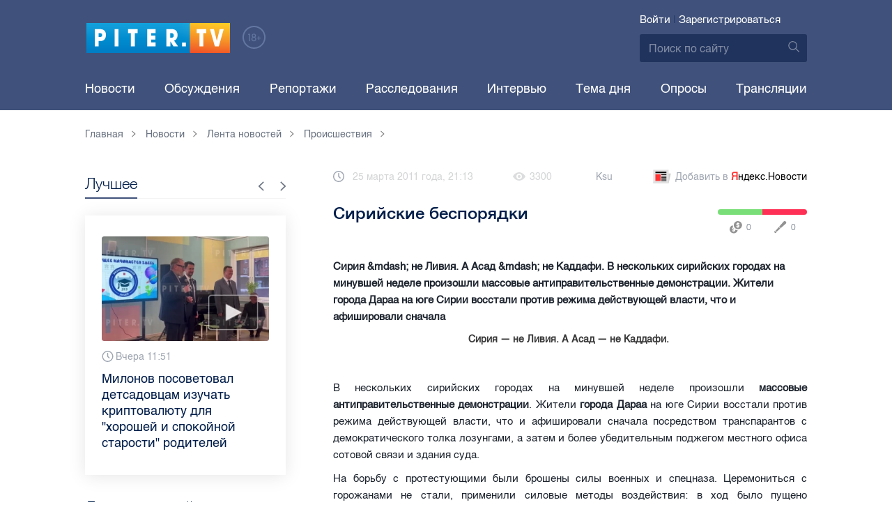

--- FILE ---
content_type: text/html; charset=UTF-8
request_url: https://piter.tv/event/Sirijskie_besporyadki/
body_size: 13688
content:





<!DOCTYPE html>
<html lang="ru">
<head>
	<meta charset="utf-8">
	<meta http-equiv="X-UA-Compatible" content="IE=edge">
	<meta property="og:site_name" content="PITER TV">
	<meta name="viewport" content="width=device-width, initial-scale=1, maximum-scale=1, minimal-ui">
	<meta name="imagetoolbar" content="no">
	<meta name="msthemecompatible" content="no">
	<meta name="cleartype" content="on">
	<meta name="HandheldFriendly" content="True">
	<meta name="format-detection" content="telephone=no">
	<meta name="format-detection" content="address=no">
	<meta name="google" value="notranslate">
	<meta name="theme-color" content="#ffffff">
	<meta name="mobile-web-app-capable" content="yes">
	<meta name="yandex-verification" content="1cc0f06881696cf5" />
	<meta name="description" content="Сирия &amp;mdash; не Ливия. А Асад &amp;mdash; не Каддафи.   В нескольких сирийских городах на минувшей неделе произошли массовые антиправительственные демонстрации. Жители города Дараа на юге Сирии восстали против режима действующей власти, что и афишировали сначала" />
	<meta name="keywords" content="революция" />
	<link rel="canonical" href="https://piter.tv/event/Sirijskie_besporyadki/"/>
<meta property="og:title" content="Сирийские беспорядки" />

<meta property="og:url" content="https://piter.tv/event/Sirijskie_besporyadki/" />

<meta property="og:image" content="http://static.piter.tv/img/news_default_small.png" />

<meta property="og:image:secure_url" content="https://static.piter.tv/img/news_default_small.png" />

<meta property="og:description" content="Сирия &amp;mdash; не Ливия. А Асад &amp;mdash; не Каддафи.   В нескольких сирийских городах на минувшей неделе произошли массовые антиправительственные демонстрации. Жители города Дараа на юге Сирии восстали против режима действующей власти, что и афишировали сначала" />

<meta property="ya:ovs:content_id" content="https://piter.tv/event/Sirijskie_besporyadki/" />

<meta property="ya:ovs:category" content="Мировые новости,Лента новостей,Общество,Происшествия" />

<meta property="og:type" content="article" />


	<title>Сирийские беспорядки</title>

	<link href="https://static.piter.tv/ptv2/assets/styles/app.min_6468.css" rel="stylesheet">
	

	<link rel="preload" href="https://static.piter.tv/ptv2/assets/fonts/subset-HelveticaRegular-Regular.woff2" as="font" crossorigin="anonymous" />
	<link rel="preload" href="https://static.piter.tv/ptv2/assets/fonts/hinted-subset-HelveticaLight-Regular.woff2" as="font" crossorigin="anonymous" />
	<link rel="preload" href="https://static.piter.tv/ptv2/assets/fonts/hinted-subset-HelveticaNeue-Medium.woff2" as="font" crossorigin="anonymous" />


	<link rel="alternate" type="application/rss+xml" title="RSS" href="https://piter.tv/rss/" />
	<link rel="shortcut icon" href="https://piter.tv/favicon_piter.ico" type="image/x-icon" />
	<link rel="icon" href="https://piter.tv/favicon_piter.ico" type="image/x-icon" />

	<script type="text/javascript">
        window.CKEDITOR_BASEPATH = 'https://static.piter.tv/libs/ckeditor/';
        window.staticServer = 'https://static1.piter.tv';
		window.delayInitialization = [];
        window.scriptsLoaded = [];

        window.awaitImport = async function(scripts) {
            if (scripts.length) {
                let promise = new Promise(function (resolve, reject) {
                    resolve(1);
				});
                for (var i = 0; i < scripts.length; i++) {
                    const scriptPath = scripts[i];
                    if (scriptsLoaded.indexOf(scriptPath) !== -1) {
                        continue;
					}
                    scriptsLoaded.push(scriptPath);

                    promise = promise.then(function(result) {
                        return new Promise(function (resolve, reject) {
                            const script = document.createElement('script');
                            script.src = scriptPath;

                            let loaded = false;
                            script.onload = script.onerror = function() {
                                if ( ! loaded) {
                                    loaded = true;
                                    resolve(1);
                                }
                            };
                            script.onreadystatechange = function() {
                                var self = this;
                                if (this.readyState == "complete" || this.readyState == "loaded") {
                                    setTimeout(function() {
                                        self.onload();
                                    }, 0);
                                }
                            };

                            document.body.appendChild(script);
						})
					});
                }

                let result = await promise;
            }
        };
	</script>

	<script type="text/javascript">new Image().src = "//counter.yadro.ru/hit?r" + escape(document.referrer) + ((typeof(screen)=="undefined")?"" : ";s"+screen.width+"*"+screen.height+"*" + (screen.colorDepth?screen.colorDepth:screen.pixelDepth)) + ";u"+escape(document.URL) +  ";" +Math.random();</script>
	<script type="text/javascript" src="//www.gstatic.com/firebasejs/3.6.8/firebase.js"></script>

	
<script>
	window.userSubscriptionInfo = {isLogged : 0, isGranted : 0, isSubscribedNews : 0, isSubscribedComments : 0, isSubscribedProject : 0}
</script>


	<script>window.yaContextCb = window.yaContextCb || []</script>
	<script src="https://yandex.ru/ads/system/context.js" async></script>
</head>

<body class="page page_article" itemscope itemtype="http://schema.org/NewsArticle">




<header class="header">
	<div class="header__top">
		<div class="header__in">
			<div class="header__logo-w">
				<a href="https://piter.tv" class="header__logo logo">
					<img src="https://static.piter.tv/ptv2/assets/images/general/logo.png?1" alt="Piter.tv" />
				</a>
				<img class="header__18plus" src="https://static.piter.tv/ptv2/assets/images/general/18ptv.png" alt="18+" />
			</div>
			

			<div class="header__control">
				
<div class="header__auth">
	<svg class="header__auth-icon"><use xlink:href="https://piter.tv/static/ptv2/assets/images/icon.svg#icon_auth-icon"></use></svg>
	<a href="https://piter.tv/login/" onclick="sendRequest('',{'action':'fe_login_form'});return false;" class="header__auth-link header__auth-link_enter">Войти</a>
	<span class="header__auth-sep">|</span>
	<a href="#" onclick="sendRequest('',{'action':'registration','ajax':1}); return false;" class="header__auth-link header__auth-link_reg">Зарегистрироваться</a>
</div>

				<div class="search-form header__search">
					<form action="https://piter.tv/search_result/" method="get" class="search-form__w">
						<input type="text" value="" placeholder="Поиск по сайту" name="query" class="search-form__input" />
						<button type="submit" class="search-form__submit">
							<svg class="search-form__submit-icon"><use xlink:href="https://piter.tv/static/ptv2/assets/images/icon.svg#icon_search-icon"></use></svg>
						</button>
					</form>
				</div>
			</div>
		</div>
	</div>
	<div class="header__body">
		<div class="header__in">
			<nav class="header__nav nav nav_main">
				<ul id="main-nav" class="nav__list initial">
					
<li class="nav__item ">
	<a href="https://piter.tv/news/60/" title="Новости" class="nav__link">Новости</a>
</li>

					
<li class="nav__item first">
	<a href="https://piter.tv/forum/" title="Обсуждение актуальных событий" class="nav__link">Обсуждения</a>
</li>

					
<li class="nav__item ">
	<a href="https://piter.tv/news/3873/" title="Репортажи" class="nav__link">Репортажи</a>
</li>

					
<li class="nav__item ">
	<a href="https://piter.tv/channel/668/" title="Расследования" class="nav__link">Расследования</a>
</li>

					
<li class="nav__item ">
	<a href="https://piter.tv/news/3741/" title="Интервью" class="nav__link">Интервью</a>
</li>

					
<li class="nav__item ">
	<a href="https://piter.tv/news/3874/" title="Тема дня" class="nav__link">Тема дня</a>
</li>

					
<li class="nav__item first">
	<a href="https://piter.tv/polls/" title="Архив опросов посетителей" class="nav__link">Опросы</a>
</li>

					
<li class="nav__item first">
	<a href="https://piter.tv/conference_catalog/" title="Прямые трансляции на канале ПитерТВ" class="nav__link">Трансляции</a>
</li>

					<li data-width="10" class="nav__item nav__item_more">
						<a class="nav__link">Еще
							<svg class="nav__more-icon"><use xlink:href="https://piter.tv/static/ptv2/assets/images/icon.svg#icon_arrow-down"></use></svg>
						</a>
						<ul></ul>
					</li>
				</ul>
			</nav>
		</div>
	</div>
</header>



<main class="main" role="main">
	




    <div class="main__in">
        <div class="main__breadcrumbs">
            
	<div class="breadcrumbs">
		<ol itemscope="" itemtype="http://schema.org/BreadcrumbList" class="breadcrumbs__list">
			<li itemprop="itemListElement" itemscope="" itemtype="http://schema.org/ListItem" class="breadcrumbs__item">
				<a itemscope="" itemtype="http://schema.org/Thing" itemprop="item" href="https://piter.tv" class="breadcrumbs__link">
					<span itemprop="name">Главная</span><svg class="breadcrumbs__icon"><use xlink:href="https://piter.tv/static/ptv2/assets/images/icon.svg#icon_arrow-right"></use></svg>
				</a>
				<meta itemprop="position" content="1" />
			</li>


	<li itemprop="itemListElement" itemscope="" itemtype="http://schema.org/ListItem" class="breadcrumbs__item breadcrumbs__item_hide">
		<a itemscope="" itemtype="http://schema.org/Thing" itemprop="item" href="https://piter.tv/news/"	class="breadcrumbs__link">
			<span itemprop="name">Новости</span><svg class="breadcrumbs__icon"><use xlink:href="https://piter.tv/static/ptv2/assets/images/icon.svg#icon_arrow-right"></use></svg>
		</a>
		<meta itemprop="position" content="2" />
	</li>

	<li itemprop="itemListElement" itemscope="" itemtype="http://schema.org/ListItem" class="breadcrumbs__item breadcrumbs__item_hide">
		<a itemscope="" itemtype="http://schema.org/Thing" itemprop="item" href="https://piter.tv/news/60/"	class="breadcrumbs__link">
			<span itemprop="name">Лента новостей</span><svg class="breadcrumbs__icon"><use xlink:href="https://piter.tv/static/ptv2/assets/images/icon.svg#icon_arrow-right"></use></svg>
		</a>
		<meta itemprop="position" content="3" />
	</li>

	<li itemprop="itemListElement" itemscope="" itemtype="http://schema.org/ListItem" class="breadcrumbs__item breadcrumbs__item_hide">
		<a itemscope="" itemtype="http://schema.org/Thing" itemprop="item" href="https://piter.tv/news/proisshestviya/"	class="breadcrumbs__link">
			<span itemprop="name">Происшествия</span><svg class="breadcrumbs__icon"><use xlink:href="https://piter.tv/static/ptv2/assets/images/icon.svg#icon_arrow-right"></use></svg>
		</a>
		<meta itemprop="position" content="4" />
	</li>

		</ol>
	</div>

        </div>
        <div class="main__w main__w_3 main__w_3_has_topnews">
            <div class="content main__content main__content_middle main__content">
                <div id="articles-loading-container" class="articles-loading-container">
                    <article id="articlefull" class="article" data-next-article-url="/event/Chempionat_Mira_po_figurn/" data-essence-id="44" data-entity-id="5832">
						
                        

                        <div class="article__meta">
                            <div class="article__date">
                                <svg class="article__date-icon"><use xlink:href="https://piter.tv/static/ptv2/assets/images/icon.svg#icon_date-icon"></use></svg>25 марта 2011 года, 21:13
                            </div>
                            <div class="article__views" title="просмотра">
                                <svg class="article__views-icon"><use xlink:href="https://piter.tv/static/ptv2/assets/images/icon.svg#icon_views-icon"></use></svg>3300
                            </div>
                            <a href="https://piter.tv/user/Ksu/" class="article__author">Ksu</a>

                            
                            
<a href="https://yandex.ru/news/?favid=18694" target="_blank" rel="nofollow" class="article__yandex_news"><svg class="article__yandex_news-icon"><use xlink:href="https://piter.tv/static/ptv2/assets/images/icon.svg#icon_yandex-news"></use></svg>Добавить в <span>Я</span><span>ндекс.Новости</span></a>

                        </div>

                        <header class="article__header">
                            <h1 class="article__title">Сирийские беспорядки</h1>
                            
	<div class="article__rating" id="rc_44_5832" title="Рейтинг: 0. Голосов: 0" data-share-pos="50" data-share-neg="50">
		<div class="article__rating-bar">
			<div class="article__rating-bar-line article__rating-bar-line__positive" style="width: 50%;"></div>
			<div class="article__rating-bar-line article__rating-bar-line__negative" style="width: 50%;"></div>
		</div>
		<a href="#" class="article__rating-button article__rating-plus" title="Нравится" onclick="sendRequest('',{'action':'entity_rater','opinion':'1','ajax':'1','essence_id':'44','entity_id':'5832'}); return false;"><svg class="article__rating-icon"><use xlink:href="https://piter.tv/static/ptv2/assets/images/icon.svg#icon_rating-plus"></use></svg>0</a>
		<a href="#" class="article__rating-button article__rating-minus" title="Не нравится" onclick="sendRequest('',{'action':'entity_rater','opinion':'0','ajax':'1','essence_id':'44','entity_id':'5832'}); return false;"><svg class="article__rating-icon"><use xlink:href="https://piter.tv/static/ptv2/assets/images/icon.svg#icon_rating-minus"></use></svg>0</a>
	</div>

                        </header>


                        <div class="article__entry article-full">
                            <p><strong itemprop="headline description">Сирия &amp;mdash; не Ливия. А Асад &amp;mdash; не Каддафи.   В нескольких сирийских городах на минувшей неделе произошли массовые антиправительственные демонстрации. Жители города Дараа на юге Сирии восстали против режима действующей власти, что и афишировали сначала</strong></p>
                            <div itemprop="articleBody" id="articleBody" class="js-mediator-article">
                                <h2 style="text-align: center;">Сирия &mdash; не Ливия. А Асад &mdash; не Каддафи.&nbsp;</h2> <p style="text-align: justify;"><br>В нескольких сирийских городах на минувшей неделе произошли <strong>массовые антиправительственные демонстрации</strong>. Жители <strong>города Дараа</strong> на юге Сирии восстали против режима действующей власти, что и афишировали сначала посредством транспарантов с демократического толка лозунгами, а затем и более убедительным поджегом местного офиса сотовой связи и здания суда.&nbsp;</p> <p style="margin-top: 0px;margin-right: 0px;margin-left: 0px;text-align: justify;"><span style="">На борьбу с протестующими были брошены силы военных и спецназа. Церемониться с горожанами не стали, применили силовые методы воздействия: в ход было пущено огнестрельное оружие и слезоточивый газ. Инцидент произошел 18 марта. На данный момент есть информация о <strong>25 убитых оппозиционерах</strong>.</span></p> <blockquote> <p style="margin-top: 0px;margin-right: 0px;margin-left: 0px;text-align: justify;"><span style=""><em>Мы получили тела погибших вчера в 17:00. На всех них обнаружены пулевые ранения</em>&nbsp;</span></p> </blockquote> <p style="margin-top: 0px;margin-right: 0px;margin-left: 0px;text-align: right;"><span style="">&mdash; рассказали в местной больнице.</span></p> <p style="margin-top: 0px;margin-right: 0px;margin-left: 0px;text-align: justify;"><span style="">Напомним, что это не первая народная акция протеста. Серия демонстраций проходила в течении всего месяца.</span></p> <p style="margin-top: 0px;margin-right: 0px;margin-left: 0px;text-align: justify;"><span style="">Как известно, главными посылами манифестантов являлись расширение свобод и демократизация режима, а также принятие мер по борьбе с коррупцией.</span></p> <p style="margin-top: 0px;margin-right: 0px;margin-left: 0px;text-align: justify;"><span style="">Несмотря на прошлые обещания <strong>сирийского президента Башара Асада</strong> улучшить условия жизни населения, провести ряд реформ и всячески пойти навстречу жителям Сирии, благие намерения до сих пор не были претворены в жизнь. Как результат &mdash; народные волнения. Маленький бунт за демократию, имевший место 18 марта, перерос во вполне серьезную акцию протеста: народ требовал сменить власть, реформировать государственный аппарат и разобраться с засильем полицейского беспредела.</span></p> <p style="margin-top: 0px;margin-right: 0px;margin-left: 0px;text-align: justify;"><span style="">Однако, 24 марта правительство Сирии все же выступило с официальным заявлением, на предмет скорейшего воплощения в жизнь обещанных реформ.&nbsp;</span></p> <p style="margin-top: 0px;margin-right: 0px;margin-left: 0px;text-align: justify;"><strong><span style="">Советник сирийского президента Бусайна Шаабан</span></strong><span style=""> пообещала удовлетворить чаяния сирийского народа, касательно повышения уровня жизни простых граждан, борьбы с коррупцией, а также подчеркнула, что виновные в убийствах при разгоне демонстраций будут найдены и наказаны. Также, от лица президента, Шаабан сообщила о намерении &quot;рассмотреть возможность&quot; отмены режима чрезвычайного положения, который действует в Сирии вот уже около 50 лет.</span></p> <p style="margin-top: 0px;margin-right: 0px;margin-left: 0px;text-align: justify;"><span style="">Заявление было сделано накануне готовящейся в Дамаске демонстрации оппозиции. В результате чего, ожидаемые <em>тысячи</em> протестующих демонстрантов превратились в несколько <em>сотен</em>. Без насильственных методов.</span></p>
                            </div>
                        </div>
                        <div class="article__bottom">
                            <div class="article__bottom__row">
                                <span class="article__bottom-title">Теги:</span>
                                <span itemprop="keywords"><a class="article__tags" href='/search_result/?query=%D1%80%D0%B5%D0%B2%D0%BE%D0%BB%D1%8E%D1%86%D0%B8%D1%8F'>революция</a></span>
                            </div>
                            
	<div class="article__bottom__row">
		<span class="article__bottom-title">Категории:</span>
	<a class="article__tags" href="https://piter.tv/news/2528/" title="Мировые новости">Мировые новости</a>,

	<a class="article__tags" href="https://piter.tv/news/proisshestviya/" title="Происшествия">Происшествия</a>,

	<a class="article__tags" href="https://piter.tv/news/664/" title="Общество">Общество</a>,

	</div>

                        </div>
						
                        
<div id="comment_container_44_5832" class="__comments__meta" data-essence-id="44" data-entity-id="5832" style="margin-top: 10px;">
    
<div id="comment_content_44_5832" class="comments article__comments">
    <header class="comments__header">
        <h3 class="comments__title title title_side">Обсуждение ( <span class="__comments_counter_total">0</span> ) 
<a class="latest-news__all-news" href="/forum/44-5832/">Посмотреть все</a>
</h3>
        
    <input type="button" class="button button_form" onclick='sendRequest("",{"ajax":1,"action":"comment_control","essence_id":44,"entity_id":5832,"entity_url":"https:\/\/piter.tv\/event\/Sirijskie_besporyadki\/","mod":"get_creation_form","per_page":10,"image_size":"icon"});return false;' value="Добавить комментарий" />

    </header>

    <!-- place for comment form -->

    
    
    
</div>


    <div class="comments__new __comments__new_items_block">
        <div class="comments__new-items-w">
            <div class="comments__new-items">Новые комментарии</div>
        </div>
        <div class="__items"></div>
    </div>
</div>

                    </article>
                </div>
            </div>
            <aside class="sidebar main__sidebar main__sidebar main__sidebar_first">
                
    <div class="best sidebar__best sidebar__row">
        <header class="best__header sidebar__header">
            <h2 class="best__title title title_side">Лучшее</h2>
            <div class="best__nav">
                <button class="best__prev"><svg class="best__prev-icon"><use xlink:href="https://piter.tv/static/ptv2/assets/images/icon.svg#icon_arrow-right"></use></svg></button>
                <button class="best__next"><svg class="best__next-icon"><use xlink:href="https://piter.tv/static/ptv2/assets/images/icon.svg#icon_arrow-right"></use></svg></button>
            </div>
        </header>
        <ul class="best__list best__list-slider">
            
    <li class="best__item">
        <a href="https://piter.tv/event/milonov_posovetoval_izuchat_kriptu_/" class="best__link">
            <div class="best__image">
                
<span class="previewCarouselBlock"  sources='["55QjjVpgWDcMdznWsojkiElKxkUkV24e.webp","OMaBvew97VHnSJ48v3slBw760Dis2Ys2.webp","ggnbuwlttV3I4pbJ4JyanNl20CUjs8Hk.webp","tS5MqBeySwP0f2bRkOEg9HTywuFCxyzF.webp","qxDWTL81NeeXr7V7PPOmmgTwgy88oKcM.webp"]' style='' >
    <img class="__firstPreview lazyload" src="https://static.piter.tv/img/news_default_small.png" width="304" height="190"  data-src="https://static2.piter.tv/images/previews/ertlBnCoyWSztoKobgkpM91MXUssGpGf.webp" alt="Милонов посоветовал детсадовцам изучать криптовалюту для &quot;хорошей и спокойной старости&quot; родителей" title="Милонов посоветовал детсадовцам изучать криптовалюту для &quot;хорошей и спокойной старости&quot; родителей" />
    <noscript><img width="304" height="190" src="https://static3.piter.tv/images/previews/ertlBnCoyWSztoKobgkpM91MXUssGpGf.webp" alt="Милонов посоветовал детсадовцам изучать криптовалюту для &quot;хорошей и спокойной старости&quot; родителей" title="Милонов посоветовал детсадовцам изучать криптовалюту для &quot;хорошей и спокойной старости&quot; родителей" /></noscript>
</span>

            </div>
            <div class="best__w">
                <div class="best__meta">
                    <div class="best__date"><svg class="best__date-icon"><use xlink:href="https://piter.tv/static/ptv2/assets/images/icon.svg#icon_date-icon"></use></svg>Вчера 11:51</div>
                </div>
                <div class="best__item-title">Милонов посоветовал детсадовцам изучать криптовалюту для &quot;хорошей и спокойной старости&quot; родителей</div>
            </div>
        </a>
    </li>

    <li class="best__item">
        <a href="https://piter.tv/event/den_studenta_spb/" class="best__link">
            <div class="best__image">
                
<span class="previewCarouselBlock"  sources='[]' style='' >
    <img class="__firstPreview lazyload" src="https://static.piter.tv/img/news_default_small.png" width="304" height="190"  data-src="https://static2.piter.tv/images/news_photos/0rvgRHQXPauU2eh02avLU5Y9zbHYMDfi.webp" alt="Рассказываем, куда могут пойти петербургские студенты в свой праздник" title="Рассказываем, куда могут пойти петербургские студенты в свой праздник" />
    <noscript><img width="304" height="190" src="https://static2.piter.tv/images/news_photos/0rvgRHQXPauU2eh02avLU5Y9zbHYMDfi.webp" alt="Рассказываем, куда могут пойти петербургские студенты в свой праздник" title="Рассказываем, куда могут пойти петербургские студенты в свой праздник" /></noscript>
</span>

            </div>
            <div class="best__w">
                <div class="best__meta">
                    <div class="best__date"><svg class="best__date-icon"><use xlink:href="https://piter.tv/static/ptv2/assets/images/icon.svg#icon_date-icon"></use></svg>16 января 12:53</div>
                </div>
                <div class="best__item-title">Рассказываем, куда могут пойти петербургские студенты в свой праздник</div>
            </div>
        </a>
    </li>

    <li class="best__item">
        <a href="https://piter.tv/event/demontazh_novogodnego_oformleniya_spb/" class="best__link">
            <div class="best__image">
                
<span class="previewCarouselBlock"  sources='[]' style='' >
    <img class="__firstPreview lazyload" src="https://static.piter.tv/img/news_default_small.png" width="304" height="190"  data-src="https://static3.piter.tv/images/previews/2qy6pFzjLhleGXbzCC25NC1KFXld544K.webp" alt="Демонтаж новогоднего оформления начали в Петербурге" title="Демонтаж новогоднего оформления начали в Петербурге" />
    <noscript><img width="304" height="190" src="https://static1.piter.tv/images/previews/2qy6pFzjLhleGXbzCC25NC1KFXld544K.webp" alt="Демонтаж новогоднего оформления начали в Петербурге" title="Демонтаж новогоднего оформления начали в Петербурге" /></noscript>
</span>

            </div>
            <div class="best__w">
                <div class="best__meta">
                    <div class="best__date"><svg class="best__date-icon"><use xlink:href="https://piter.tv/static/ptv2/assets/images/icon.svg#icon_date-icon"></use></svg>15 января 8:17</div>
                </div>
                <div class="best__item-title">Демонтаж новогоднего оформления начали в Петербурге</div>
            </div>
        </a>
    </li>

    <li class="best__item">
        <a href="https://piter.tv/event/ledovoe_shou_averbuha_buratino/" class="best__link">
            <div class="best__image">
                
<span class="previewCarouselBlock"  sources='[]' style='' >
    <img class="__firstPreview lazyload" src="https://static.piter.tv/img/news_default_small.png" width="304" height="190"  data-src="https://static3.piter.tv/images/news_photos/fSzz6wuMfj33J5X2EnytkiIURHBURfKP.webp" alt="Илья Авербух – о благотворительности и изоляции фигуристов" title="Илья Авербух – о благотворительности и изоляции фигуристов" />
    <noscript><img width="304" height="190" src="https://static3.piter.tv/images/news_photos/fSzz6wuMfj33J5X2EnytkiIURHBURfKP.webp" alt="Илья Авербух – о благотворительности и изоляции фигуристов" title="Илья Авербух – о благотворительности и изоляции фигуристов" /></noscript>
</span>

            </div>
            <div class="best__w">
                <div class="best__meta">
                    <div class="best__date"><svg class="best__date-icon"><use xlink:href="https://piter.tv/static/ptv2/assets/images/icon.svg#icon_date-icon"></use></svg>14 января 11:27</div>
                </div>
                <div class="best__item-title">Илья Авербух – о благотворительности и изоляции фигуристов</div>
            </div>
        </a>
    </li>

    <li class="best__item">
        <a href="https://piter.tv/event/pro_larisu_dolinu_neveroyatnie_priklyucheniya_shurika_larisa_dolina/" class="best__link">
            <div class="best__image">
                
<span class="previewCarouselBlock"  sources='[]' style='' >
    <img class="__firstPreview lazyload" src="https://static.piter.tv/img/news_default_small.png" width="304" height="190"  data-src="https://static1.piter.tv/images/news_photos/fpquO3ig5ViDzP6dzFuH2Tlyi2Pm3jIl.webp" alt="Лариса Долина: &quot;Никогда нельзя отчаиваться, когда идёт чёрная полоса&quot;" title="Лариса Долина: &quot;Никогда нельзя отчаиваться, когда идёт чёрная полоса&quot;" />
    <noscript><img width="304" height="190" src="https://static3.piter.tv/images/news_photos/fpquO3ig5ViDzP6dzFuH2Tlyi2Pm3jIl.webp" alt="Лариса Долина: &quot;Никогда нельзя отчаиваться, когда идёт чёрная полоса&quot;" title="Лариса Долина: &quot;Никогда нельзя отчаиваться, когда идёт чёрная полоса&quot;" /></noscript>
</span>

            </div>
            <div class="best__w">
                <div class="best__meta">
                    <div class="best__date"><svg class="best__date-icon"><use xlink:href="https://piter.tv/static/ptv2/assets/images/icon.svg#icon_date-icon"></use></svg>19 декабря 2025 года 11:49</div>
                </div>
                <div class="best__item-title">Лариса Долина: &quot;Никогда нельзя отчаиваться, когда идёт чёрная полоса&quot;</div>
            </div>
        </a>
    </li>

    <li class="best__item">
        <a href="https://piter.tv/event/V_Peterburge_proshel_biznes_zavtrak_dlya_predprinimatelej_/" class="best__link">
            <div class="best__image">
                
<span class="previewCarouselBlock"  sources='[]' style='' >
    <img class="__firstPreview lazyload" src="https://static.piter.tv/img/news_default_small.png" width="304" height="190"  data-src="https://static1.piter.tv/images/previews/CJmuQPfzcm3MYxeFKU8O2Ezl8HCeaubc.webp" alt="В Петербурге прошел бизнес-завтрак для предпринимателей  " title="В Петербурге прошел бизнес-завтрак для предпринимателей  " />
    <noscript><img width="304" height="190" src="https://static3.piter.tv/images/previews/CJmuQPfzcm3MYxeFKU8O2Ezl8HCeaubc.webp" alt="В Петербурге прошел бизнес-завтрак для предпринимателей  " title="В Петербурге прошел бизнес-завтрак для предпринимателей  " /></noscript>
</span>

            </div>
            <div class="best__w">
                <div class="best__meta">
                    <div class="best__date"><svg class="best__date-icon"><use xlink:href="https://piter.tv/static/ptv2/assets/images/icon.svg#icon_date-icon"></use></svg>14 января 19:06</div>
                </div>
                <div class="best__item-title">В Петербурге прошел бизнес-завтрак для предпринимателей  </div>
            </div>
        </a>
    </li>

    <li class="best__item">
        <a href="https://piter.tv/event/belij_spisok_sajtov_v_rossii/" class="best__link">
            <div class="best__image">
                
<span class="previewCarouselBlock"  sources='[]' style='' >
    <img class="__firstPreview lazyload" src="https://static.piter.tv/img/news_default_small.png" width="304" height="190"  data-src="https://static1.piter.tv/images/news_photos/nt0mw3B0uQ1igi7DQ4n5TEWxnE2HlXTu.webp" alt="&quot;Белый список&quot;: какие сервисы остаются доступными при ограничениях мобильного интернета в России" title="&quot;Белый список&quot;: какие сервисы остаются доступными при ограничениях мобильного интернета в России" />
    <noscript><img width="304" height="190" src="https://static1.piter.tv/images/news_photos/nt0mw3B0uQ1igi7DQ4n5TEWxnE2HlXTu.webp" alt="&quot;Белый список&quot;: какие сервисы остаются доступными при ограничениях мобильного интернета в России" title="&quot;Белый список&quot;: какие сервисы остаются доступными при ограничениях мобильного интернета в России" /></noscript>
</span>

            </div>
            <div class="best__w">
                <div class="best__meta">
                    <div class="best__date"><svg class="best__date-icon"><use xlink:href="https://piter.tv/static/ptv2/assets/images/icon.svg#icon_date-icon"></use></svg>16 декабря 2025 года 11:03</div>
                </div>
                <div class="best__item-title">&quot;Белый список&quot;: какие сервисы остаются доступными при ограничениях мобильного интернета в России</div>
            </div>
        </a>
    </li>

    <li class="best__item">
        <a href="https://piter.tv/event/katki_v_spb/" class="best__link">
            <div class="best__image">
                
<span class="previewCarouselBlock"  sources='[]' style='' >
    <img class="__firstPreview lazyload" src="https://static.piter.tv/img/news_default_small.png" width="304" height="190"  data-src="https://static1.piter.tv/images/news_photos/2VpVSoxtwobuiYwEdpqkCPUCxik7NMu5.webp" alt="Где в Петербурге можно покататься на коньках" title="Где в Петербурге можно покататься на коньках" />
    <noscript><img width="304" height="190" src="https://static3.piter.tv/images/news_photos/2VpVSoxtwobuiYwEdpqkCPUCxik7NMu5.webp" alt="Где в Петербурге можно покататься на коньках" title="Где в Петербурге можно покататься на коньках" /></noscript>
</span>

            </div>
            <div class="best__w">
                <div class="best__meta">
                    <div class="best__date"><svg class="best__date-icon"><use xlink:href="https://piter.tv/static/ptv2/assets/images/icon.svg#icon_date-icon"></use></svg>15 декабря 2025 года 16:37</div>
                </div>
                <div class="best__item-title">Где в Петербурге можно покататься на коньках</div>
            </div>
        </a>
    </li>

        </ul>
    </div>

				
                
	<div class="sidefeed latest-news latest-news_side sidebar__feed sidebar__row">
		<header class="sidefeed__header sidebar__header">
			<h2 class="sidefeed__title title title_side">Лента новостей</h2><a href="https://piter.tv/news/60/" class="sidefeed__all-news"><svg
				class="sidefeed__all-icon"><use xlink:href="https://piter.tv/static/ptv2/assets/images/icon.svg#icon_arrow-right"></use></svg>Все новости</a>
		</header>
		<ul class="sidefeed__list latest-news__list">
			
	<li class="sidefeed__item latest-news__item latest-news__item__">
		<div class="latest-news__meta">
			<div class="latest-news__date">08:28</div>
			<div class="latest-news__video-w"></div>
		</div><a href="https://piter.tv/event/meropriyatie_Yunij_passazhir_Gatchina/" class="latest-news__news-title" title="Профилактическое мероприятие &quot;Юный пассажир&quot; провели в Гатчине">Профилактическое мероприятие &quot;Юный пассажир&quot; провели в Гатчине</a>
	</li>

	<li class="sidefeed__item latest-news__item latest-news__item__">
		<div class="latest-news__meta">
			<div class="latest-news__date">08:16</div>
			<div class="latest-news__video-w"></div>
		</div><a href="https://piter.tv/event/stoimost_bileta_na_pmef_2026/" class="latest-news__news-title" title="Стоимость билета на ПМЭФ-2026 превысила 1 млн рублей">Стоимость билета на ПМЭФ-2026 превысила 1 млн рублей</a>
	</li>

	<li class="sidefeed__item latest-news__item latest-news__item__">
		<div class="latest-news__meta">
			<div class="latest-news__date">08:14</div>
			<div class="latest-news__video-w"></div>
		</div><a href="https://piter.tv/event/obnovlenie_pochti_moshennichestvo/" class="latest-news__news-title" title="Мошенники стали рассылать письма с запросом на обновление почты">Мошенники стали рассылать письма с запросом на обновление почты</a>
	</li>

	<li class="sidefeed__item latest-news__item latest-news__item__">
		<div class="latest-news__meta">
			<div class="latest-news__date">08:14</div>
			<div class="latest-news__video-w"></div>
		</div><a href="https://piter.tv/event/pogoda_spb_23_yanvarya_2026/" class="latest-news__news-title" title="В пятницу погода в Петербурге сформируется под влиянием западной периферии антициклона">В пятницу погода в Петербурге сформируется под влиянием западной периферии антициклона</a>
	</li>

	<li class="sidefeed__item latest-news__item latest-news__item__">
		<div class="latest-news__meta">
			<div class="latest-news__date">08:02</div>
			<div class="latest-news__video-w">
<a href="https://piter.tv/event/Pravitelstvo_sozdast_mehanizmi_dlya_podderzhki_elektrotransporta/" class="latest-news__video"></a>
</div>
		</div><a href="https://piter.tv/event/Pravitelstvo_sozdast_mehanizmi_dlya_podderzhki_elektrotransporta/" class="latest-news__news-title" title="Правительство создаст механизмы для поддержки электротранспорта">Правительство создаст механизмы для поддержки электротранспорта</a>
	</li>

	<li class="sidefeed__item latest-news__item latest-news__item__">
		<div class="latest-news__meta">
			<div class="latest-news__date">07:42</div>
			<div class="latest-news__video-w">
<a href="https://piter.tv/event/V_Moskve_zaderzhani_dva_posobnika_aferistov_pitavshihsya_obmanut_pensionerku_na_12_4_mln_rublej/" class="latest-news__video"></a>
</div>
		</div><a href="https://piter.tv/event/V_Moskve_zaderzhani_dva_posobnika_aferistov_pitavshihsya_obmanut_pensionerku_na_12_4_mln_rublej/" class="latest-news__news-title" title="В Москве задержаны два пособника аферистов, пытавшихся обмануть пенсионерку на 12,4 млн рублей">В Москве задержаны два пособника аферистов, пытавшихся обмануть пенсионерку на 12,4 млн рублей</a>
	</li>

	<li class="sidefeed__item latest-news__item latest-news__item__">
		<div class="latest-news__meta">
			<div class="latest-news__date">07:24</div>
			<div class="latest-news__video-w">
<a href="https://piter.tv/event/Gol_i_peredacha_Miheeva_pomogli_Chikago_obigrat_Karolinu_/" class="latest-news__video"></a>
</div>
		</div><a href="https://piter.tv/event/Gol_i_peredacha_Miheeva_pomogli_Chikago_obigrat_Karolinu_/" class="latest-news__news-title" title="Гол и передача Михеева помогли &quot;Чикаго&quot; обыграть &quot;Каролину&quot;">Гол и передача Михеева помогли &quot;Чикаго&quot; обыграть &quot;Каролину&quot;</a>
	</li>

	<li class="sidefeed__item latest-news__item latest-news__item__">
		<div class="latest-news__meta">
			<div class="latest-news__date">07:06</div>
			<div class="latest-news__video-w">
<a href="https://piter.tv/event/Ushakov_nazval_vstrechu_Putina_i_Uitkoffa_poleznoj/" class="latest-news__video"></a>
</div>
		</div><a href="https://piter.tv/event/Ushakov_nazval_vstrechu_Putina_i_Uitkoffa_poleznoj/" class="latest-news__news-title" title="Ушаков назвал встречу Путина и Уиткоффа полезной">Ушаков назвал встречу Путина и Уиткоффа полезной</a>
	</li>

			
	<li class="sidefeed__item sidefeed__date_separator">
		<div class="latest-news__day-w">
			<div class="latest-news__day">Вчера</div>
		</div>
	</li>
	
	<li class="sidefeed__item latest-news__item latest-news__item__">
		<div class="latest-news__meta">
			<div class="latest-news__date">23:33</div>
			<div class="latest-news__video-w"></div>
		</div><a href="https://piter.tv/event/Peterburzhci_massovo_idut_rabotat_na_zavodi_iz_za_stabilnogo_dohoda_/" class="latest-news__news-title" title="Петербуржцы массово идут работать на заводы из-за стабильного дохода ">Петербуржцы массово идут работать на заводы из-за стабильного дохода </a>
	</li>

	<li class="sidefeed__item latest-news__item latest-news__item__">
		<div class="latest-news__meta">
			<div class="latest-news__date">23:29</div>
			<div class="latest-news__video-w"></div>
		</div><a href="https://piter.tv/event/_SKA_ustupil_Spartaku_v_koncovke_matcha_chempionata_v_Peterburge/" class="latest-news__news-title" title=" СКА уступил &quot;Спартаку&quot; в концовке матча чемпионата в Петербурге"> СКА уступил &quot;Спартаку&quot; в концовке матча чемпионата в Петербурге</a>
	</li>


		</ul>
	</div>

                
            </aside>
            <aside class="sidebar main__sidebar main__sidebar main__sidebar_second main__sidebar_has_topnews">
                
                
    <div class="related sidebar__row sidebar__related_sec">
        <header class="related__header sidebar__header">
            <h2 class="related__title title title_side">Интересное</h2>
        </header>
        <ul class="related__list">
            
    <li class="related__item">
        <article class="news-article news-article_side">
            <a href="https://piter.tv/event/Eks_glava_serbskih_specsluzhb_poblagodaril_kolleg_iz_Rossii_za_preduprezhdenie_o_revolyucii/" title="Экс-глава сербских спецслужб поблагодарил коллег из России за предупреждение о революции" class="news-article__link">
                <div class="news-article__image">
                    
<span class="previewCarouselBlock"  sources='["5GLF7wmvuawYDWjHLOzniamvbHhpSPuF.webp","HaHP7jkbVD7G2sIzkrkd221oU2falPo9.webp","r2EwiFblSPICUNwjrTw8wr7d4nU9xps9.webp","eTPi8tiV9rRI2sVHIIRoYHB3WegdUnLS.webp","ys8IQbk2KvX8gclQ5NuJc3E8m0qkiNPe.webp"]' style='' onclick="this.target='_blank';">
    <img class="__firstPreview lazyload" src="https://static.piter.tv/img/news_default_small.png" width="116" height="65"  data-src="https://static2.piter.tv/images/previews/peMynUdrRFQsqw89bhoS60UlPO5CXLBG.webp" alt="Экс-глава сербских спецслужб поблагодарил коллег из Росс..." title="Экс-глава сербских спецслужб поблагодарил коллег из Росс..." />
    <noscript><img width="116" height="65" src="https://static2.piter.tv/images/previews/peMynUdrRFQsqw89bhoS60UlPO5CXLBG.webp" alt="Экс-глава сербских спецслужб поблагодарил коллег из Росс..." title="Экс-глава сербских спецслужб поблагодарил коллег из Росс..." /></noscript>
</span>

                </div>
                <div class="news-article__w">
                    <div class="news-article__title">Экс-глава сербских спецслужб поблагодарил коллег из Росс...</div>
                    <div class="news-article__meta">
                        <div class="news-article__date">24.03.2024, 13:29</div>
                    </div>
                    <div class="news-article__category">Новости России</div>
                </div>
            </a>
        </article>
    </li>

    <li class="related__item">
        <article class="news-article news-article_side">
            <a href="https://piter.tv/event/Narishkin_zayavil_o_planah_Zapada_ustroit_revolyuciyu_v_Rossii/" title="Нарышкин заявил о планах Запада устроить революцию в России" class="news-article__link">
                <div class="news-article__image">
                    
<span class="previewCarouselBlock"  sources='["8SbeWmWVRxP5FVPIGrV4rHY4Rocn814g.webp","yONw7MSejfEzRdMHeMrC1uDgNSPVQaQD.webp","WDDd2T23bbfbmTBSBxv53y0FmjuHwfdl.webp","oLUXilRRUpLW3Y5di97opsfjjFC7XVBN.webp","dNwjIa7o2HlSpt8wf1mVms675Lvd5ibO.webp"]' style='' onclick="this.target='_blank';">
    <img class="__firstPreview lazyload" src="https://static.piter.tv/img/news_default_small.png" width="116" height="65"  data-src="https://static1.piter.tv/images/previews/87TQ9cD2XpGDIWQwMzzirHzxCrToVznq.webp" alt="Нарышкин заявил о планах Запада устроить революцию ..." title="Нарышкин заявил о планах Запада устроить революцию ..." />
    <noscript><img width="116" height="65" src="https://static3.piter.tv/images/previews/87TQ9cD2XpGDIWQwMzzirHzxCrToVznq.webp" alt="Нарышкин заявил о планах Запада устроить революцию ..." title="Нарышкин заявил о планах Запада устроить революцию ..." /></noscript>
</span>

                </div>
                <div class="news-article__w">
                    <div class="news-article__title">Нарышкин заявил о планах Запада устроить революцию ...</div>
                    <div class="news-article__meta">
                        <div class="news-article__date">26.01.2024, 7:31</div>
                    </div>
                    <div class="news-article__category">Тема дня</div>
                </div>
            </a>
        </article>
    </li>

    <li class="related__item">
        <article class="news-article news-article_side">
            <a href="https://piter.tv/event/Nabiullina_sravnila_primenenie_II_s_parovimi_mashinami_v_epohu_tehnologicheskoj_revolyucii/" title="Набиуллина сравнила применение ИИ с паровыми машинами в эпоху технологической революции" class="news-article__link">
                <div class="news-article__image">
                    
<span class="previewCarouselBlock"  sources='["o5NO49zbG7S5sw5OcbOD1Cj7K7iz296w.webp","5R6oexT7Qiohfx2PLqxScpKeH8pXPPXF.webp","IiOeUJK4NKuTIeHhp06W6ocXQqcSRlav.webp","9Qu01E1kLeguFLhRClcfKz2zD9yCY3Ji.webp","ykpmOndsaBJWjxITp2VrvtFVt9NOiG6j.webp"]' style='' onclick="this.target='_blank';">
    <img class="__firstPreview lazyload" src="https://static.piter.tv/img/news_default_small.png" width="116" height="65"  data-src="https://static3.piter.tv/images/previews/g5uQ1wNmTi9fq7HFGIYCvIh5IbjNWFdT.webp" alt="Набиуллина сравнила применение ИИ с паровыми машинами ..." title="Набиуллина сравнила применение ИИ с паровыми машинами ..." />
    <noscript><img width="116" height="65" src="https://static2.piter.tv/images/previews/g5uQ1wNmTi9fq7HFGIYCvIh5IbjNWFdT.webp" alt="Набиуллина сравнила применение ИИ с паровыми машинами ..." title="Набиуллина сравнила применение ИИ с паровыми машинами ..." /></noscript>
</span>

                </div>
                <div class="news-article__w">
                    <div class="news-article__title">Набиуллина сравнила применение ИИ с паровыми машинами ...</div>
                    <div class="news-article__meta">
                        <div class="news-article__date">08.11.2023, 12:24</div>
                    </div>
                    <div class="news-article__category">Тема дня</div>
                </div>
            </a>
        </article>
    </li>

        </ul>
    </div>

                
<div id="top_news_container" class="__top_news_container related sidebar__row sidebar__related_sec">
	<ul class="__top_news_list related__list">
        
<li class="__top_news_item_container related__item" data-position="0">
	
<article class="__top_news_item news-article news-article_side" data-_tnuhash="75c835075af7f4a5a567165d6eda5479" data-_tnueid="657999">
    <a href="https://russia-1.tv/?nid=657999" title="Профилактическое мероприятие &quot;Юный пассажир&quot; провели в Гатчине" class="news-article__link">
        <div class="news-article__image">
            
<span class="previewCarouselBlock"  sources='[]' style='' >
    <img class="__firstPreview lazyload" src="https://static.piter.tv/img/news_default_small.png" width="330" height="185"  data-src="https://static1.piter.tv/images/news_photos/sIj4HIaxzzWedYHYsHOtf3OHhdkj9U76.webp" alt="Профилактическое мероприятие &quot;Юный пассажир&quot; провели в Гатчине" title="Профилактическое мероприятие &quot;Юный пассажир&quot; провели в Гатчине" />
    <noscript><img width="330" height="185" src="https://static3.piter.tv/images/news_photos/sIj4HIaxzzWedYHYsHOtf3OHhdkj9U76.webp" alt="Профилактическое мероприятие &quot;Юный пассажир&quot; провели в Гатчине" title="Профилактическое мероприятие &quot;Юный пассажир&quot; провели в Гатчине" /></noscript>
</span>

        </div>
        <div class="news-article__w">
            <div class="news-article__title">Профилактическое мероприятие &quot;Юный пассажир&quot; провели в Гатчине</div>
            <div class="news-article__meta">
                <div class="news-article__date">Сегодня, 8:28</div>
            </div>
        </div>
    </a>
</article>

</li>

<li class="__top_news_item_container related__item" data-position="1">
	
<article class="__top_news_item news-article news-article_side" data-_tnuhash="cfc7268408f0708d9f76cd40a8946412" data-_tnueid="657990">
    <a href="https://russia-1.tv/?nid=657990" title="Правительство создаст механизмы для поддержки электротранспорта" class="news-article__link">
        <div class="news-article__image">
            
<span class="previewCarouselBlock"  sources='["VoW6NrK6w4E8uqSXUzbKK6pD79smD9DJ.webp","dEh6pFqyFlN64rrRVoPrNUMnE2Uhr0UF.webp","3mRptFShw46x3h7rSI3s6Ucq3PwbbbQ2.webp","kRLy4Oi42GzR9MykSxnS2lQ1swqB0l36.webp","whOfcSFbpnfWDpFU4SgJUcRIliQtIv3E.webp"]' style='' >
    <img class="__firstPreview lazyload" src="https://static.piter.tv/img/news_default_small.png" width="330" height="185"  data-src="https://static3.piter.tv/images/previews/n7y3WfYrGu0C6y55gWI9a2PdsECS5lk5.webp" alt="Правительство создаст механизмы для поддержки электротранспорта" title="Правительство создаст механизмы для поддержки электротранспорта" />
    <noscript><img width="330" height="185" src="https://static3.piter.tv/images/previews/n7y3WfYrGu0C6y55gWI9a2PdsECS5lk5.webp" alt="Правительство создаст механизмы для поддержки электротранспорта" title="Правительство создаст механизмы для поддержки электротранспорта" /></noscript>
</span>

        </div>
        <div class="news-article__w">
            <div class="news-article__title">Правительство создаст механизмы для поддержки электротранспорта</div>
            <div class="news-article__meta">
                <div class="news-article__date">Сегодня, 8:02</div>
            </div>
        </div>
    </a>
</article>

</li>

<li class="__top_news_item_container related__item" data-position="2">
	
<article class="__top_news_item news-article news-article_side" data-_tnuhash="05540436a61041f1ce06813d7749c515" data-_tnueid="657993">
    <a href="https://russia-1.tv/?nid=657993" title="Стоимость билета на ПМЭФ-2026 превысила 1 млн рублей" class="news-article__link">
        <div class="news-article__image">
            
<span class="previewCarouselBlock"  sources='[]' style='' >
    <img class="__firstPreview lazyload" src="https://static.piter.tv/img/news_default_small.png" width="330" height="185"  data-src="https://static2.piter.tv/images/news_photos/28ysoD3dXi0h0sfgh0iUojiGx7oVlm9x.webp" alt="Стоимость билета на ПМЭФ-2026 превысила 1 млн рублей" title="Стоимость билета на ПМЭФ-2026 превысила 1 млн рублей" />
    <noscript><img width="330" height="185" src="https://static1.piter.tv/images/news_photos/28ysoD3dXi0h0sfgh0iUojiGx7oVlm9x.webp" alt="Стоимость билета на ПМЭФ-2026 превысила 1 млн рублей" title="Стоимость билета на ПМЭФ-2026 превысила 1 млн рублей" /></noscript>
</span>

        </div>
        <div class="news-article__w">
            <div class="news-article__title">Стоимость билета на ПМЭФ-2026 превысила 1 млн рублей</div>
            <div class="news-article__meta">
                <div class="news-article__date">Сегодня, 8:16</div>
            </div>
        </div>
    </a>
</article>

</li>

<li class="__top_news_item_container related__item" data-position="3">
	
<article class="__top_news_item news-article news-article_side" data-_tnuhash="028e8d27dadf7542872af34ddb2fe5ec" data-_tnueid="657992">
    <a href="https://russia-1.tv/?nid=657992" title="Мошенники стали рассылать письма с запросом на обновление почты" class="news-article__link">
        <div class="news-article__image">
            
<span class="previewCarouselBlock"  sources='[]' style='' >
    <img class="__firstPreview lazyload" src="https://static.piter.tv/img/news_default_small.png" width="330" height="185"  data-src="https://static2.piter.tv/images/news_photos/dTmGK1NT8JgXfrFkwePwJiY4eDmKjSsh.webp" alt="Мошенники стали рассылать письма с запросом на обновление почты" title="Мошенники стали рассылать письма с запросом на обновление почты" />
    <noscript><img width="330" height="185" src="https://static3.piter.tv/images/news_photos/dTmGK1NT8JgXfrFkwePwJiY4eDmKjSsh.webp" alt="Мошенники стали рассылать письма с запросом на обновление почты" title="Мошенники стали рассылать письма с запросом на обновление почты" /></noscript>
</span>

        </div>
        <div class="news-article__w">
            <div class="news-article__title">Мошенники стали рассылать письма с запросом на обновление почты</div>
            <div class="news-article__meta">
                <div class="news-article__date">Сегодня, 8:14</div>
            </div>
        </div>
    </a>
</article>

</li>

<li class="__top_news_item_container related__item" data-position="4">
	
<article class="__top_news_item news-article news-article_side" data-_tnuhash="9232dd1ac456901c8c0f156b0fc737f1" data-_tnueid="657991">
    <a href="https://russia-1.tv/?nid=657991" title="В пятницу погода в Петербурге сформируется под влиянием западной периферии антициклона" class="news-article__link">
        <div class="news-article__image">
            
<span class="previewCarouselBlock"  sources='[]' style='' >
    <img class="__firstPreview lazyload" src="https://static.piter.tv/img/news_default_small.png" width="330" height="185"  data-src="https://static2.piter.tv/images/news_photos/eEirY74lfG2txOGNSTkqUGDEQjy2zGEB.webp" alt="В пятницу погода в Петербурге сформируется под влиянием западной периферии антициклона" title="В пятницу погода в Петербурге сформируется под влиянием западной периферии антициклона" />
    <noscript><img width="330" height="185" src="https://static3.piter.tv/images/news_photos/eEirY74lfG2txOGNSTkqUGDEQjy2zGEB.webp" alt="В пятницу погода в Петербурге сформируется под влиянием западной периферии антициклона" title="В пятницу погода в Петербурге сформируется под влиянием западной периферии антициклона" /></noscript>
</span>

        </div>
        <div class="news-article__w">
            <div class="news-article__title">В пятницу погода в Петербурге сформируется под влиянием западной периферии антициклона</div>
            <div class="news-article__meta">
                <div class="news-article__date">Сегодня, 8:14</div>
            </div>
        </div>
    </a>
</article>

</li>

<li class="__top_news_item_container related__item" data-position="5">
	
<article class="__top_news_item news-article news-article_side" data-_tnuhash="c21690660b8b06f7dbd2a2da01b8bc33" data-_tnueid="657989">
    <a href="https://russia-1.tv/?nid=657989" title="В Москве задержаны два пособника аферистов, пытавшихся обмануть пенсионерку на 12,4 млн рублей" class="news-article__link">
        <div class="news-article__image">
            
<span class="previewCarouselBlock"  sources='["btyXrtxxxS5IrjwcT4qinVsHdXfRBTVM.webp","sHLQsxCbk3CiPWxKbe6hdyB4buIcwzL5.webp","Rnbf3hDh4mLRHSW40YTdFVfLbNBxIN9k.webp","JueJIc8Xho2Plv671XdbLvMDLF78zvFi.webp","kOh6jChEReHGoI6oOwBbi9VE6Jeo7t7V.webp"]' style='' >
    <img class="__firstPreview lazyload" src="https://static.piter.tv/img/news_default_small.png" width="330" height="185"  data-src="https://static2.piter.tv/images/previews/J5ITx5Xpq0On1PKPbeeDSY4J7dH0F5l7.webp" alt="В Москве задержаны два пособника аферистов, пытавшихся обмануть пенсионерку на 12,4 млн рублей" title="В Москве задержаны два пособника аферистов, пытавшихся обмануть пенсионерку на 12,4 млн рублей" />
    <noscript><img width="330" height="185" src="https://static2.piter.tv/images/previews/J5ITx5Xpq0On1PKPbeeDSY4J7dH0F5l7.webp" alt="В Москве задержаны два пособника аферистов, пытавшихся обмануть пенсионерку на 12,4 млн рублей" title="В Москве задержаны два пособника аферистов, пытавшихся обмануть пенсионерку на 12,4 млн рублей" /></noscript>
</span>

        </div>
        <div class="news-article__w">
            <div class="news-article__title">В Москве задержаны два пособника аферистов, пытавшихся обмануть пенсионерку на 12,4 млн рублей</div>
            <div class="news-article__meta">
                <div class="news-article__date">Сегодня, 7:42</div>
            </div>
        </div>
    </a>
</article>

</li>

<li class="__top_news_item_container related__item" data-position="6">
	
<article class="__top_news_item news-article news-article_side" data-_tnuhash="85b5af61dbfd764e1aeb6fd69ca6092b" data-_tnueid="585407">
    <a href="https://russia-1.tv/?nid=585407" title="Группа иностранцев избила и похитила человека в Петербурге" class="news-article__link">
        <div class="news-article__image">
            
<span class="previewCarouselBlock"  sources='[]' style='' >
    <img class="__firstPreview lazyload" src="https://static.piter.tv/img/news_default_small.png" width="330" height="185"  data-src="https://static2.piter.tv/images/news_photos/weXoCteorLemqEEfRFTbL1hXfXh5ymmf.webp" alt="Группа иностранцев избила и похитила человека в Петербурге" title="Группа иностранцев избила и похитила человека в Петербурге" />
    <noscript><img width="330" height="185" src="https://static3.piter.tv/images/news_photos/weXoCteorLemqEEfRFTbL1hXfXh5ymmf.webp" alt="Группа иностранцев избила и похитила человека в Петербурге" title="Группа иностранцев избила и похитила человека в Петербурге" /></noscript>
</span>

        </div>
        <div class="news-article__w">
            <div class="news-article__title">Группа иностранцев избила и похитила человека в Петербурге</div>
            <div class="news-article__meta">
                <div class="news-article__date">23.01.2024, 8:13</div>
            </div>
        </div>
    </a>
</article>

</li>

	</ul>
</div>
<script>
    var topNewsItemPreviewSize = 'ds_large';
    var topNewsItemTemplate = "\r\n<article class=\"__top_news_item news-article news-article_side\">\r\n    <a class=\"news-article__link __t_item_link\">\r\n        <div class=\"news-article__image\">\r\n            <img class=\"__firstPreview __t_item_preview\">\r\n        <\/div>\r\n        <div class=\"news-article__w\">\r\n            <div class=\"news-article__title __t_item_title\"><\/div>\r\n            <div class=\"news-article__meta\">\r\n                <div class=\"news-article__date __t_item_date_short\"><\/div>\r\n            <\/div>\r\n        <\/div>\r\n    <\/a>\r\n<\/article>\r\n";
    var topNewsLinkToExchange = true;
</script>

            </aside>
        </div>
    </div>


</main>

<footer class="footer">
	<div class="footer__top">
		<div class="footer__in footer__in_top">
			<div class="footer__copyright">&copy; Интернет-телевидение «Piter.TV»</div>
			<nav class="footer__nav footer__nav_top nav nav_bottom">
				<ul class="nav__list">
					<li class="nav__item">
						<a href="https://piter.tv/pages/about_us/" class="nav__link" title="Команда проекта PITER TV">О проекте</a>
					</li>
					<li class="nav__item">
						<a href="https://piter.tv/pages/rights_owners/" class="nav__link" title="Владельцам авторских прав">Правообладателям</a>
					</li>
					<li class="nav__item">
						<a href="https://piter.tv/price_list/" class="nav__link">Реклама на сайте</a>
					</li>
				</ul>
			</nav>
		</div>
	</div>
	<div class="footer__body">
		<div class="footer__in footer__in_body">
			<div class="footer__nav-w">
				<nav class="footer__nav nav nav_vert">
					<ul class="nav__list">
						<li class="nav__item">
							<a href="https://piter.tv/news/60/" class="nav__link">Новости</a>
						</li>
						<li class="nav__item">
							<a class="nav__link" href="https://piter.tv/videohosting/" title="Размещенеи видео в интернете">Видеохостинг</a>
						</li>
						<li class="nav__item">
							<a href="https://piter.tv/map_page/" class="nav__link" title="Интерактивная карта города">Новостная карта города</a>
						</li>
					</ul>
				</nav>
				<nav class="footer__nav nav nav_vert">
					<ul class="nav__list">
						<li class="nav__item">
							<a href="https://piter.tv/channels/" class="nav__link">Каналы</a>
						</li>
						<li class="nav__item">
							<a href="https://piter.tv/video_catalog/2224/" class="nav__link">Ваше видео</a>
						</li>
						<li class="nav__item">
							<a class="nav__link" href="https://piter.tv/persons/" title="Ключевые персоны">Лица</a>
						</li>
					</ul>
				</nav>
				<nav class="footer__nav nav nav_vert">
					<ul class="nav__list">
						<li class="nav__item">
							<a href="https://piter.tv/pages/user_agreement/" class="nav__link" title="Правила использования сервиса">Пользовательское соглашение</a>
						</li>
						<li class="nav__item">
							<a href="https://piter.tv/reference_catalog/" class="nav__link">Справочник</a>
						</li>
						<li class="nav__item">
							<a href="https://piter.tv/news/proisshestviya/" class="nav__link">Происшествия</a>
						</li>
					</ul>
				</nav>
			</div>
			<ul class="footer__social social">
				<li class="social__item social__item_vk">
					<a href="https://vk.com/pitertv" target="_blank" class="social__link">
						<svg class="social__icon"><use xlink:href="https://piter.tv/static/ptv2/assets/images/icon.svg#icon_vk-icon"></use></svg>
					</a>
				</li>
				<li class="social__item social__item_inst">
					<a href="https://t.me/piter_tv" target="_blank" class="social__link">
						<svg class="social__icon"><use xlink:href="https://piter.tv/static/ptv2/assets/images/icon.svg#icon_tg-icon"></use></svg>
					</a>
				</li>
			</ul>
		</div>
	</div>
	<div class="footer__bottom">
		<div class="footer__in">
			<p class="footer__cert">Регистрационный номер СМИ ЭЛ № ФС77-77336 от 25.12.2019 зарегистрировано Федеральной службой по надзору в сфере связи, информационных
				технологий и массовых коммуникаций (РОСКОМНАДЗОР). Учредитель ООО "Медиа Платформа" </p>
		</div>
	</div>
	<div class="counters">
		<div class="footer__in">

			<script type="text/javascript">(function (d, w, c) { (w[c] = w[c] || []).push(function() { try { w.yaCounter4881571 = new Ya.Metrika({id:4881571, webvisor:true, clickmap:true, trackLinks:true, accurateTrackBounce:true}); } catch(e) { } }); var n = d.getElementsByTagName("script")[0], s = d.createElement("script"), f = function () { n.parentNode.insertBefore(s, n); }; s.type = "text/javascript"; s.async = true; s.src = (d.location.protocol == "https:" ? "https:" : "http:") + "//mc.yandex.ru/metrika/watch.js"; if (w.opera == "[object Opera]") { d.addEventListener("DOMContentLoaded", f, false); } else { f(); } })(document, window, "yandex_metrika_callbacks");</script><noscript><div><img src="//mc.yandex.ru/watch/4881571" style="position:absolute; left:-9999px;" alt="" /></div></noscript>

			<div class="counter">
				
			</div>
		</div>
	</div>
</footer>


<script language="javascript" src="//static.piter.tv/ptv2/assets/scripts/app.min_6468.js" type="text/javascript"></script>

<script language="javascript" src="//static.piter.tv/ptv2/assets/scripts/app.bundle.min_6468.js" type="text/javascript"></script>

<!--#SER Master WEB05 (vps) -->
</body>

</html>
